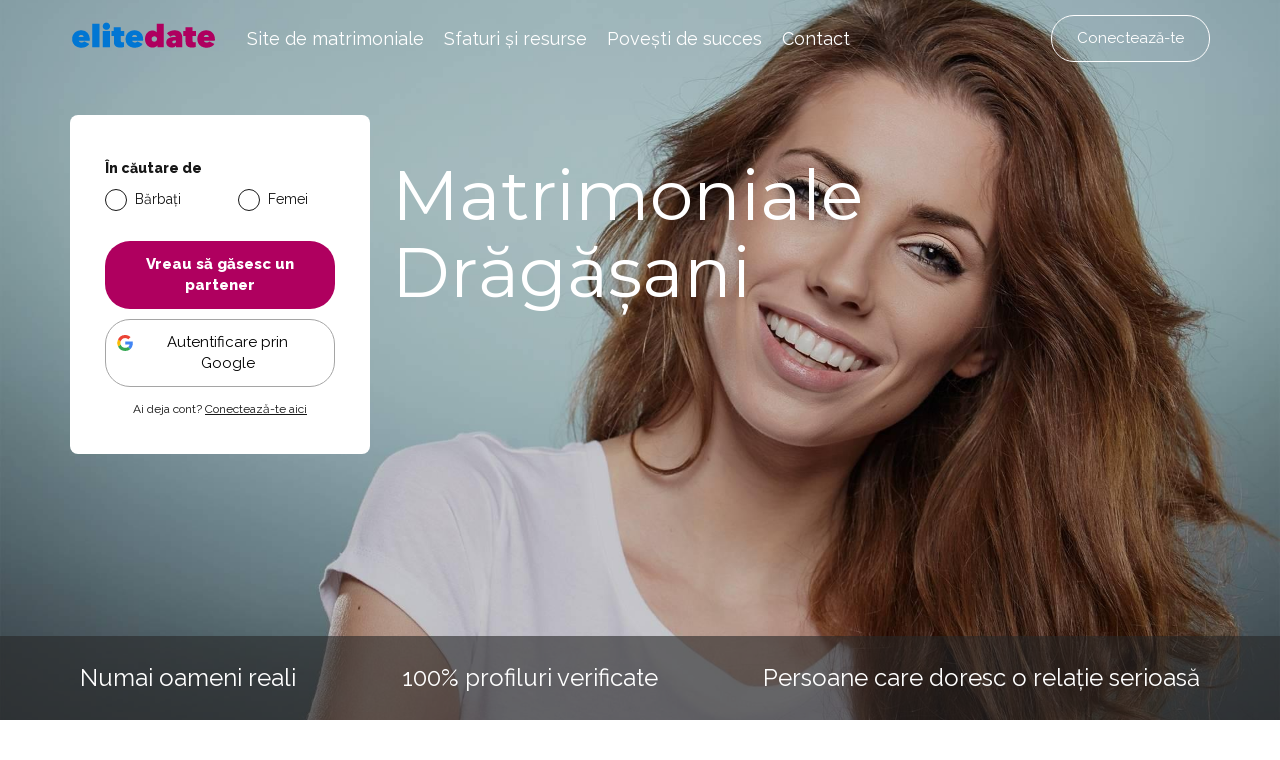

--- FILE ---
content_type: text/html; charset=UTF-8
request_url: https://www.elitedate.ro/site-de-matrimoniale-dragasani-167981
body_size: 11291
content:
<?xml version="1.0" encoding="UTF-8"?>
<!DOCTYPE html PUBLIC "-//W3C//DTD XHTML 1.0 Strict//EN" "http://www.w3.org/TR/xhtml1/DTD/xhtml1-strict.dtd">
<html xmlns="http://www.w3.org/1999/xhtml" xml:lang="ro" lang="ro">
<head>
													<script>
      var dataLayer = [{"userLevel":"not-logged"},{"contentGroup":"dynamic-cities"}];
	</script>
	<!-- Google Tag Manager -->
	<script>(function(w,d,s,l,i){w[l]=w[l]||[];w[l].push({'gtm.start':
          new Date().getTime(),event:'gtm.js'});var f=d.getElementsByTagName(s)[0],
        j=d.createElement(s),dl=l!='dataLayer'?'&l='+l:'';j.async=true;j.src=
        '//edtm.elitedate.ro/gtm.js?id='+i+dl+'&gtm_auth=YyqGtADEyqP2Fg5uv7LQ4w&gtm_preview=env-129';f.parentNode.insertBefore(j,f);
      })(window,document,'script','dataLayer','GTM-T9BNW9');</script>
	<!-- End Google Tag Manager -->

	<meta http-equiv="Content-Type" content="text/html; charset=utf-8" />
	<meta name="viewport" content="width=device-width, initial-scale=1.0">
	<title> Site de matrimoniale Drăgășani | ELITE Date</title>

	<meta http-equiv="Content-Language" content="ro" />
	<meta http-equiv="pragma" content="no-cache" />

	<meta name="robots" content="index,follow" />
	<meta name="keywords" lang="ro" content="întâlnire cu Drăgășani, întâlnire cu Drăgășani, întâlnire în Drăgășani" />
	<meta name="description" lang="ro" content="Întâlniri pentru bărbați și femei din Drăgășani. Dacă vrei să cunoști pe cineva de la Drăgășani, ai șansa să-ți găsești dragostea visată alături de noi." />

	<meta name="copyright" content="Copyright (c) ELITE Date s.r.o. 2026" />
	<meta name="author" content="ELITE Date s.r.o. | info@elitedate.cz | www.elitedate.cz" />

	<base href="https://www.elitedate.ro/">

	
				<meta property="og:title" content="Site de matrimoniale Drăgășani" />
			<meta property="og:description" content="Întâlniri pentru bărbați și femei din Drăgășani. Dacă vrei să cunoști pe cineva de la Drăgășani, ai șansa să-ți găsești dragostea visată alături de noi." />
			<meta property="og:url" content="https://www.elitedate.ro/site-de-matrimoniale-dragasani-167981" />
			<meta property="og:type" content="article" />
			<meta property="og:locale" content="ro_RO" />
			<meta property="og:site_name" content="ELITE Date" />
	
	<link rel="manifest" href="/data/manifest-cz.json" crossorigin="use-credentials">	<link rel="index" href="./" />

			<link rel="canonical" href="https://www.elitedate.ro/site-de-matrimoniale-dragasani-167981">
	
		
	<link rel="apple-touch-icon" sizes="180x180" href="https://www.elitedate.ro/sites/ELITEDATE.cz/images/logo/apple-touch-icon.png?v2=PYeP2L82nP">
		<link rel="icon" type="image/png" sizes="32x32" href="https://www.elitedate.ro/sites/ELITEDATE.cz/images/logo/favicon-32x32.png?v2=PYeP2L82nP">
	<link rel="icon" type="image/png" sizes="192x192" href="https://www.elitedate.ro/sites/ELITEDATE.cz/images/logo/android-chrome-192x192.png?v3=PYeP2L82nP">
	<link rel="mask-icon" href="https://www.elitedate.ro/sites/ELITEDATE.cz/images/logo/safari-pinned-tab.svg?v2=PYeP2L82nP" color="#0176d3">
	<meta name="apple-mobile-web-app-title" content="Elite Date">
	<meta name="apple-mobile-web-app-capable" content="yes">
	<meta name="application-name" content="Elite Date">
	<meta name="msapplication-TileColor" content="#ffffff">
	<meta name="msapplication-TileImage" content="https://www.elitedate.ro/sites/ELITEDATE.cz/images/logo/mstile-144x144.png?v3=PYeP2L82nP">

		<link href="https://www.elitedate.ro/sites/ELITEDATE.cz/images/logo/ios-splash-screen/iphone5_splash.png" media="(device-width: 320px) and (device-height: 568px) and (-webkit-device-pixel-ratio: 2)" rel="apple-touch-startup-image" />
	<link href="https://www.elitedate.ro/sites/ELITEDATE.cz/images/logo/ios-splash-screen/iphone6_splash.png" media="(device-width: 375px) and (device-height: 667px) and (-webkit-device-pixel-ratio: 2)" rel="apple-touch-startup-image" />
	<link href="https://www.elitedate.ro/sites/ELITEDATE.cz/images/logo/ios-splash-screen/iphoneplus_splash.png" media="(device-width: 621px) and (device-height: 1104px) and (-webkit-device-pixel-ratio: 3)" rel="apple-touch-startup-image" />
	<link href="https://www.elitedate.ro/sites/ELITEDATE.cz/images/logo/ios-splash-screen/iphonex_splash.png" media="(device-width: 375px) and (device-height: 812px) and (-webkit-device-pixel-ratio: 3)" rel="apple-touch-startup-image" />
	<link href="https://www.elitedate.ro/sites/ELITEDATE.cz/images/logo/ios-splash-screen/iphonexr_splash.png" media="(device-width: 414px) and (device-height: 896px) and (-webkit-device-pixel-ratio: 2)" rel="apple-touch-startup-image" />
	<link href="https://www.elitedate.ro/sites/ELITEDATE.cz/images/logo/ios-splash-screen/iphonexsmax_splash.png" media="(device-width: 414px) and (device-height: 896px) and (-webkit-device-pixel-ratio: 3)" rel="apple-touch-startup-image" />
	<link href="https://www.elitedate.ro/sites/ELITEDATE.cz/images/logo/ios-splash-screen/ipad_splash.png" media="(device-width: 768px) and (device-height: 1024px) and (-webkit-device-pixel-ratio: 2)" rel="apple-touch-startup-image" />
	<link href="https://www.elitedate.ro/sites/ELITEDATE.cz/images/logo/ios-splash-screen/ipadpro1_splash.png" media="(device-width: 834px) and (device-height: 1112px) and (-webkit-device-pixel-ratio: 2)" rel="apple-touch-startup-image" />
	<link href="https://www.elitedate.ro/sites/ELITEDATE.cz/images/logo/ios-splash-screen/ipadpro3_splash.png" media="(device-width: 834px) and (device-height: 1194px) and (-webkit-device-pixel-ratio: 2)" rel="apple-touch-startup-image" />
	<link href="https://www.elitedate.ro/sites/ELITEDATE.cz/images/logo/ios-splash-screen/ipadpro2_splash.png" media="(device-width: 1024px) and (device-height: 1366px) and (-webkit-device-pixel-ratio: 2)" rel="apple-touch-startup-image" /> <!--TODO IKONY?-->

				<link rel="stylesheet" href="tmp/themes/mainPages/generated/styles-v11060.css?v=11060">
	
				
<script nonce="YRr2cF14TMBseGnXaSU0YdjN5DM=" type="text/javascript">document.documentElement.className += " JsLoaded";</script>
	<script nonce="YRr2cF14TMBseGnXaSU0YdjN5DM=" type="text/javascript" src="tmp/themes/mainPages/generated/scripts-v11060.js?v=11060"></script>

		<script nonce="YRr2cF14TMBseGnXaSU0YdjN5DM=" type="text/javascript">
if (typeof PwaHandler !== 'undefined') {
  window.pwaHandlerInstance = PwaHandler({
    applicationServerKey: 'BP4KhRGVCFkpXDUII3_mocColeM6cGtJGg4eD0DbMVlHMYgxGBELJ-_rGEdsf1wOiuNf9xwKAB-iapX7151jkoA',
    serviceWorker: 'sw.js',
    jquery: $,
    initialCheck: false,
  });
  addNotificationsOverlay(window.pwaHandlerInstance);
}
</script>	
				<link rel="stylesheet" media="print" onload="this.onload=null;this.removeAttribute('media');" href="https://fonts.googleapis.com/css?family=Signika:400,300,600,700&subset=latin,latin-ext&display=swap">
	<noscript>
		<link rel="stylesheet" href="https://fonts.googleapis.com/css?family=Signika:400,300,600,700&subset=latin,latin-ext&display=swap">
	</noscript>

	<link rel="stylesheet" media="print" onload="this.onload=null;this.removeAttribute('media');" href="https://fonts.googleapis.com/css?family=Montserrat|Raleway:400,400i,800&display=swap&subset=latin-ext">
	<noscript>
		<link href="https://fonts.googleapis.com/css?family=Montserrat|Raleway:400,400i,800&display=swap&subset=latin-ext" rel="stylesheet">
	</noscript>

		

					
		    <link rel="shortcut icon" type="image/x-icon" href="/version2/assets/dynamicLandingPages/images/general/favicon.ico" />
	
			

	
</head>
<body class="mod-is-square-img  ned-pages body-without-menu landing-page dynamic-content">

	<!-- Google Tag Manager -->
	<noscript>
		<iframe src="//edtm.elitedate.ro/ns.html?id=GTM-T9BNW9&gtm_auth=YyqGtADEyqP2Fg5uv7LQ4w&gtm_preview=env-129" height="0" width="0" style="display:none;visibility:hidden"></iframe>
	</noscript>
	<!-- End Google Tag Manager (noscript) -->

				
	<!-- [START] page -->
			<div class="banner-main-wrapper">
		<section class="section-main-banner">
			<div class="container">
							<header id="main-header" class="">
		<div class="inner-header-wrapper">
			<div class="navigation-wrapper">
				<div class="logo-new">
					<a href="/">
						<i class="ss-svg-general-elitedate-logo-new"></i>
					</a>
				</div>
				<div class="hidden-xl-up menu-close-cross" id="menu-close-cross"><i
							class="ss-svg-icons ss-svg-icons-landig-page-cross-menu"></i></div>
				<div class="hidden-xl-up hamburger-menu" id="hamburger-menu"><i
							class="ss-svg-icons ss-svg-icons-menu-menu"></i></div>
				<nav>
					<ul>
													<li><a href="/">Site de matrimoniale</a></li>
													<li><a href="tipy-k-seznameni">Sfaturi și resurse</a></li>
													<li><a href="elite-date-recenzii">Povești de succes</a></li>
													<li><a href="kontakt">Contact</a></li>
											</ul>
				</nav>
			</div>
							<div class="login-register-button-wrapper">
					<div class="register-shortcut-wrapper">
						<a class="btn btn-register btn-success btn-bold" href="/registrace">Creează cont</a>
					</div>
					<div class="login-shortcut-wrapper">
						<a class="btn btn-login btn-outline-white"
						   href="/prihlaseni">Conectează-te</a>
					</div>
				</div>
								</div>
	</header>

				<div class="main-sign-in-banner-wrapper">
					<div class="sign-in-form-wrapper">
													<div class="sign-in-block ">
			<div class="hidden-md-up sign-in-btn-responsive-wrapper">
			<button class="btn btn-block sign-in-btn-responsive" id="sign-in-btn-responsive">Vreau să găsesc un partener</button>
		</div>

											<form name="registration_step0" method="post" action="/registrace/0" class="sign-in-form hidden-sm-down">

								<div id="formComponent_registration_step0_dynamicProperties__search" class=" c-form-group mod-is-required">
		<label class="h4 form-group-label mod-is-required">În căutare de</label>					
			
	<div id="formComponent_registration_step0_dynamicProperties__search_predefinedID" class=" c-form-component c-radio-list mod-is-horizontal mod-has-items-type-regular mod-is-required">
		<div class="radio-list-wrapper">				
		
		
	
	<div class="c-form-component c-radio mod-has-label mod-is-regular mod-is-required">
		<div class="radio-wrapper">
			<input type="radio" id="registration_step0_dynamicProperties__search_predefinedID_0" name="registration_step0[dynamicProperties__search][predefinedID]" required="required" class="radio" value="3" />
			<label class="radio-label mod-is-required" for="registration_step0_dynamicProperties__search_predefinedID_0">Bărbați</label>
		</div>
			</div>

				
		
		
	
	<div class="c-form-component c-radio mod-has-label mod-is-regular mod-is-required">
		<div class="radio-wrapper">
			<input type="radio" id="registration_step0_dynamicProperties__search_predefinedID_1" name="registration_step0[dynamicProperties__search][predefinedID]" required="required" class="radio" value="4" />
			<label class="radio-label mod-is-required" for="registration_step0_dynamicProperties__search_predefinedID_1">Femei</label>
		</div>
			</div>

</div>
	</div>
	</div>

								<div id="formComponent_registration_step0_dynamicProperties__sex" class=" c-form-group d-none mod-is-required">
		<label class="h4 form-group-label mod-is-required">Eu sunt...</label>					
			
	<div id="formComponent_registration_step0_dynamicProperties__sex_predefinedID" class=" c-form-component c-radio-list mod-is-horizontal mod-has-items-type-regular mod-is-required">
		<div class="radio-list-wrapper">				
		
		
	
	<div class="c-form-component c-radio mod-has-label mod-is-regular mod-is-required">
		<div class="radio-wrapper">
			<input type="radio" id="registration_step0_dynamicProperties__sex_predefinedID_0" name="registration_step0[dynamicProperties__sex][predefinedID]" required="required" class="radio" value="1" />
			<label class="radio-label mod-is-required" for="registration_step0_dynamicProperties__sex_predefinedID_0">Bărbat</label>
		</div>
			</div>

				
		
		
	
	<div class="c-form-component c-radio mod-has-label mod-is-regular mod-is-required">
		<div class="radio-wrapper">
			<input type="radio" id="registration_step0_dynamicProperties__sex_predefinedID_1" name="registration_step0[dynamicProperties__sex][predefinedID]" required="required" class="radio" value="2" />
			<label class="radio-label mod-is-required" for="registration_step0_dynamicProperties__sex_predefinedID_1">Femeie</label>
		</div>
			</div>

</div>
	</div>
	</div>

								<div id="formComponent_registration_step0_email" data-recording-ignore="mask" class=" c-form-group d-none mod-is-required">
						
		
			
	<div class="c-form-component c-input-field mod-is-type-email mod-is-regular mod-is-required">
		<div class="c-input-field-wrapper">
			<input type="email" id="registration_step0_email" name="registration_step0[email]" required="required" placeholder="Introduceți adresa de e-mail pe care o utilizați." data-recording-ignore="mask" class="form-control" />
			<span class="focus-border"></span>
		</div>
		
	</div>
		
</div>

			
	<button type="submit" id="registration_step0_submit" name="registration_step0[submit]" class="btn sign-in-btn btn-block">		<span class="btn-text text-normal">Vreau să găsesc un partener
	</span>
	</button>

						                        <a href="/oauth/login/google" class="btn btn-google btn-block ">
            <i class="ss-svg-general-google-logo"></i>
            Autentificare prin Google
        </a>
    
																	<div id="form-group-agreement" id="form-group-agreement" class=" c-form-group d-none form-group-agreement mod-is-required">
							
		
		
	
	<div class="c-form-component c-checkbox mod-has-label mod-is-regular mod-is-required">
		<div class="checkbox-wrapper">
			<input type="checkbox" id="registration_step0_agreement_terms" name="registration_step0[agreement_terms]" required="required" id="form-group-agreement" class="checkbox" value="1" checked="checked" />
			<label class="checkbox-label mod-is-required" for="registration_step0_agreement_terms">Sunt de acord cu <a href="/termenii-si-conditiile">Termenii și condițiile</a>, cu <a href="/politica-de-gestionare-a-datelor-cu-caracter-personal">prelucrarea datelor</a> și cu<a href="/consimtamantul-pentru-furnizarea-serviciului">furnizarea serviciului</a>.</label>
		</div>
			</div>
</div>
			
					
		
			
	<div class="c-form-component c-input-field mod-is-type-hidden mod-is-regular">
		<div class="c-input-field-wrapper">
			<input type="hidden" id="registration_step0_push_subscription" name="registration_step0[push_subscription]" class="form-control pushHiddenData" />
			<span class="focus-border"></span>
		</div>
		
	</div>
	</form>

				<div class="login-shortcut-wrapper">
			<a href="https://www.elitedate.ro/prihlaseni">Ai deja cont? <span>Conectează-te aici</span></a>
		</div>
		<div class="review-stars">
			<div class="row">
				<div class="col-xs-6 col-md-12 seznam">
					<div class="row text-center">
						<div class="col col-12 stars-logo seznam-logo">
							<div class="firmy-logo-image"></div>
						</div>
						<div class="col col-12 text-center stars-images">
							<div class="stars seznam-rating" aria-label="Seznam rating"></div>
						</div>
					</div>
				</div>
				<div class="col-xs-6 col-md-12 google">
					<div class="row text-center">
						<div class="col col-12 stars-logo google-logo">
							<div class="google-logo-image"></div>
						</div>
						<div class="col col-12 text-center stars-images">
							<div class="stars google-rating" aria-label="Google rating"></div>
						</div>
					</div>
				</div>
			</div>
		</div>


	</div>												<div class="header-wrapper">
							<h1>Matrimoniale Drăgășani</h1>
<h1><br /><span id="hidden-for-abtest" style="display: none;">pro muže a ženy <br /> z Drăgășani a okolí</span></h1>
<p id="hidden-for-abtest" style="display: none;">Najděte lásku z Drăgășani na naší seznamce. Uživatelé na ELITE Date hledají vážný vztah.</p>
						</div>
													<div class="logo-responsive">
								<i class="ss-svg-general-elitedate-logo-new hidden-md-up"></i>
								<span>site de dating pentru relații serioase</span>
							</div>
											</div>
											<div class="registration-box-cleaner"></div>
									</div>
			</div>
		</section>
		<div class="our-values-wrapper">
	<div class="container">
		<ul class="our-values">
						<li class="value"><i class="ss-svg-general-LGBT-landing-page-icon-1"></i><span>Numai oameni reali</span></li>
			<li class="value"><i class="ss-svg-general-LGBT-landing-page-icon-3"></i><span>100% profiluri verificate</span></li>
			<li class="value"><i class="ss-svg-general-LGBT-landing-page-icon-2"></i><span>Persoane care doresc o relație serioasă</span></li>
		</ul>
	</div>
</div>	</div>

    	    <!-- [START] content -->
		<section class="content-main">
	    		<nav class="crumbs">
		<hr/>
		<div class="container">
			<ul>
														<li>
						<a href="/" title="Site de Matrimoniale">							Site de Matrimoniale
						</a>					</li>
														<li>
						<a href="site-de-matrimoniale-judetul-valcea-RO415" title="Site de Matrimoniale Județul Vâlcea">							Județul Vâlcea
						</a>					</li>
														<li>
						<a href="site-de-matrimoniale-dragasani-167981" title="Site de Matrimoniale Drăgășani">							Drăgășani
						</a>					</li>
							</ul>
		</div>
	</nav>

	<section class="section-dynamic-content section-padding">
<div class="container">
<div class="section-inner-wrapper">
<h1>Întâlniri pentru bărbați și femei din Drăgășani și din împrejurimi</h1>
<p>Locuiești în Drăgășani? Cauți un partener pe viață? Vrei să cunoști bărbat sau femeie din Drăgășani și în apropiere? Dacă răspundeți da la aceste întrebări, atunci site-ul de întâlniri ELITE Date este alegerea potrivită pe care să o cunoașteți online. Înscrie-te pe site-ul nostru de întâlniri Drăgășani și vezi! De exemplu, la EliteDate te așteaptă iubirea vieții tale!</p>
</div>
</div>
</section>
<div></div>
<div><section class="section-testimonials section-padding">
<div class="container">
<div class="section-inner-wrapper">
<div class="header-wrapper">
<h2 class="header-40">Povești de succes</h2>
</div>
<div class="testimonials">			<a class="testimonial" href="ne-ai-scris-povestea-lui-evcha-si-jirka">
		<i class="ss-svg-general-LGBT-landing-page-icon-quot"></i>
					<img src="/sites/ELITEDATE.cz/repository/Image/galerie/thumbs/evca-a-jirka-1.jpg" alt="Evcha și Jirka">
				<h3>Evcha și Jirka</h3>
		<i class="line"></i>
		<p>Prima noastră întâlnire a fost foarte relaxată. Ne-am plimbat prin tot orașul și parcul apropiat. Am stat împreună aproape trei ore. Mi-am dat seama imediat că era o persoană cu care puteam vorbi despre orice. Suntem împreună de aproape șase luni și deja plănuim să întemeiem o familie. Sunt fericită că am ales să încerc Elite Date.</p>
	</a>
			<a class="testimonial" href="ne-ati-scris-povestea-utilizatorului-antonin">
		<i class="ss-svg-general-LGBT-landing-page-icon-quot"></i>
					<img src="/sites/ELITEDATE.cz/repository/Image/galerie/thumbs/seznameni-antonina-na-seznamce.jpeg" alt="Faceți cunoștință cu Antonín">
				<h3>Faceți cunoștință cu Antonín</h3>
		<i class="line"></i>
		<p>Eu, văduv după 36 de ani de căsnicie minunată, ea divorțată după 23 de ani de căsnicie dificilă. Eu locuiesc în Australia, ea în Cehia. Ne-am cunoscut pe Elite Date și, după 650 de mesaje și trei luni, ne-am întâlnit pentru prima dată. Cred că relația noastră este un adevărat miracol.</p>
	</a>
			<a class="testimonial" href="povestea-lui-helca-si-a-lui-alexandru">
		<i class="ss-svg-general-LGBT-landing-page-icon-quot"></i>
					<img src="/sites/ELITEDATE.cz/repository/Image/galerie/thumbs/helena-a-alexandr-1.jpg" alt="Helca și Alexandr">
				<h3>Helca și Alexandr</h3>
		<i class="line"></i>
		<p>Experiențele comune ne-au apropiat foarte mult. Alexandru a rămas văduv la doar două luni după ce mi-am pierdut partenerul. Suntem împreună de mai puțin de un an și împărtășim perspective similare despre viitor. Plănuim să ne cumpărăm un teren și să ne construim casa visurilor noastre. Ne sprijinim unul pe celălalt în viață..</p>
	</a>
			<a class="testimonial" href="ne-ati-scris-povestea-lui-jarda-si-jarka">
		<i class="ss-svg-general-LGBT-landing-page-icon-quot"></i>
					<img src="/sites/ELITEDATE.cz/repository/Image/galerie/thumbs/seznameni-jardy-a-jarky-na-seznamce.jpeg" alt="Jarda și Jarka">
				<h3>Jarda și Jarka</h3>
		<i class="line"></i>
		<p>În viața mea a intrat o femeie care avea exact calitățile pe care mi le doream. Mi se părea incredibil, iar ea îmi demonstrează în fiecare zi că este tot ce mi-am dorit. Trăim unul pentru celălalt, planificăm o viață împreună și ne pregătim să ne căsătorim.</p>
	</a>
			<a class="testimonial" href="sa-l-cunoastem-pe-domnul-jan">
		<i class="ss-svg-general-LGBT-landing-page-icon-quot"></i>
					<img src="/sites/ELITEDATE.cz/repository/Image/galerie/thumbs/seznameni-jana.jpg" alt="Să-l cunoaștem pe Jan">
				<h3>Să-l cunoaștem pe Jan</h3>
		<i class="line"></i>
		<p>După trei luni de căutări, mi-am întâlnit prințesa visurilor mele! Relația noastră a prins un elan la care niciunul dintre noi nu ne așteptam, mai ales la vârsta noastră! Amândoi ne dorim să dureze pentru totdeauna. Mulțumim, Elite Date!</p>
	</a>
			<a class="testimonial" href="ne-ati-scris-povestea-lui-vladimira-si-jaroslav">
		<i class="ss-svg-general-LGBT-landing-page-icon-quot"></i>
					<img src="/sites/ELITEDATE.cz/repository/Image/galerie/thumbs/seznameni-vladimiry-a-jaroslava-na-seznamce-elitedate.jpeg" alt="Vladimíra și Jaroslav">
				<h3>Vladimíra și Jaroslav</h3>
		<i class="line"></i>
		<p>Încă de la prima întâlnire am simțit o chimie aparte. Am petrecut un weekend minunat împreună și de atunci ne planificăm viitorul în doi. Vlad este dragostea vieții mele, bărbatul pe care l-am căutat mereu și care mă căuta și el pe mine. Suntem extrem de fericiți că ne-am găsit și că ne avem unul pe celălalt.</p>
	</a>
</div>
<div class="section-btn-wrapper"><a class="btn" href="elite-date-recenzii"><span>Experiența cu Elite Date</span></a></div>
</div>
</div>
</section></div>
<div><section class="section-text-1-column section-padding bg-grey">
<div class="container">
<div class="section-inner-wrapper">
<div class="header-wrapper"><i class="ss-svg-general-elitedate-logo-new"></i>
<h2 class="header-57">4 motive pentru care să alegi Elite Date</h2>
</div>
<div class="text-column"><ol>
<li><strong>Întâlniri plăcute și simple</strong>
<p>La Elite Date, întâlnirile online sunt ușoare și plăcute. Dacă îți dorești o relație serioasă, ești în locul potrivit. Aici întâlnești doar persoane interesate de relații stabile și de durată.</p>
</li>
<li><strong>Cunoști oameni noi în fiecare zi</strong>
<p>Zilnic, noi utilizatori se înregistrează pentru a găsi parteneri compatibili. Începe și tu azi și descoperă noi oportunități!</p>
</li>
<li><strong>Profiluri verificate 100%</strong>
<p>Fiecare profil de pe Elite Date este verificat manual. Astfel, ne asigurăm că întâlnești numai persoane reale. Nu tolerăm profilurile false și le eliminăm imediat.</p>
</li>
<li><strong>Ai încredere în alegerea ta</strong>
<p>Știi exact ce cauți? Elite Date îți prezintă doar persoane cu valori și interese similare. Fii încrezător că aici vei găsi persoana potrivită.</p>
</li>
</ol></div>
</div>
</div>
</section></div>
<div></div>
<hr />
<div></div>
<div><section class="section-text-center section-padding bg-grey">
<div class="container">
<div class="section-inner-wrapper">
<div class="header-wrapper">
<div class="logo"><i class="ss-svg-general-elitedate-logo-new"></i> <span>site de dating pentru relații</span></div>
<h2 class="header-40">La Elite Date credem în iubire și în relații adevărate.</h2>
</div>
<div class="text">
<p>Întâlnirile și căutarea partenerului potrivit pot părea uneori dificile și obositoare, dar aici lucrurile devin simple și plăcute.</p>
<p>Am creat un spațiu special pentru persoanele singure care caută relații serioase și sincere. Te ajutăm să găsești persoana potrivită, oferindu-ți permanent sfaturi practice, articole utile și recomandări de specialitate.</p>
</div>
</div>
</div>
</section></div>
<div><section class="section-text-1-column section-padding">
<div class="container">
<div class="section-inner-wrapper">
<div class="header-wrapper"><i class="ss-svg-general-elitedate-logo-new"></i>
<h2 class="header-57">Cum să alegi un site de dating potrivit pentru tine</h2>
</div>
<div class="text-column">
<p><a href="/">Întâlnirile online</a> vin cu avantaje clare comparativ cu metodele tradiționale: poți cunoaște oameni noi oriunde și oricând. Zilnic, mii de persoane se alătură platformelor de întâlniri. Astfel, ai posibilitatea să alegi exact ceea ce cauți.</p>
<p>La Elite Date, găsirea partenerului ideal nu a fost niciodată mai simplă: creează-ți gratuit contul, setează-ți preferințele și începe să cunoști persoane compatibile cu tine.</p>
</div>
</div>
</div>
</section></div>
<div><section class="section-matching-genders bg-grey section-padding">
<div class="container">
<div class="section-inner-wrapper">
<div class="header-wrapper">
<h2 class="header-40">Dating după persoana de interes.</h2>
</div>
<ul class="matching-genders">
			<li>
			<a href="site-de-matrimoniale-dragasani-167981">
				<i class=""></i>
				<h3>Site de matrimoniale Drăgășani</h3>
							</a>
		</li>
	</ul></div>
</div>
</section></div>
<div><section class="section-text-2-columns section-padding">
<div class="container">
<div class="section-inner-wrapper">
<div class="header-wrapper">
<h2 class="header-57">Sfaturi despre cum să alegeți un site de dating</h2>
</div>
</div>
<div class="columns">
<div class="text-column">
<p>Atunci când <a href="/5-sfaturi-despre-cum-sa-alegeti-un-site-de-dating">alegeți un site de întâlniri</a>, luați în considerare nu numai pe cine căutați (bărbat, femeie), ce căutați (relație serioasă, flirt, sex, prietenie), ci și dacă doriți să vă înregistrați pe un site de întâlniri plătit sau neplătit.</p>
<p>Nu subestimați alegerea unui site de întâlniri. Aveți grijă la ce site de dating vă înscrieți! Un site de întâlniri de calitate este baza succesului în materie de întâlniri.</p>
<p>Încă nu sunteți sigur ce să căutați pe un site de întâlniri? Vezi care site-uri de dating au ieșit cel mai bine în <a href="https://www.top-matrimoniale.ro">comparația site-urilor de dating</a>.</p>
<p><strong>Feriți-vă de site-urile de dating nedrepte</strong></p>
<p>Nu uitați să citiți cu atenție termenii și condițiile, astfel încât să nu fiți surprins de practicile unor site-uri de dating neloiale.</p>
</div>
<div class="text-column">
<p>Care sunt practicile lor înșelătoare? Unele site-uri de întâlniri nedrepte reînnoiesc în mod automat calitatea de membru VIP și te taxează cu mii de dolari în mod repetat. Dacă vă blocați cardul de credit, veți începe să primiți e-mailuri de la o companie de colectare a creanțelor.</p>
<p>Cu aceste site-uri de întâlniri înșelătoare, veți avea, de asemenea, o problemă în a vă anula profilul. Dar cum ar trebui să anulezi un profil, dacă aceștia sunt stabiliți în străinătate și nu există informații de contact? Foarte dificil!</p>
<p>Evitați aceste probleme și înregistrați-vă pe <a title="Un site de întâlniri" href="https://www.elitedate.ro">un site de întâlniri</a> unde nu se fac reînnoiri automate ale abonamentului și unde vă puteți anula singur profilul.</p>
</div>
</div>
</div>
</section></div>
<div><section class="section-articles section-padding">
<div class="container">
<div class="section-inner-wrapper">
<div class="header-wrapper">
<h2 class="header-40">Sfaturi pentru întâlniri</h2>
<p class="sub-heading">Descoperă sfaturile noastre de dating!</p>
</div>
<div class="articles">	<a href="ce-te-opreste-sa-te-intalnesti" class="article">
		<div class="article-image" style="background-image: url('/sites/ELITEDATE.cz/repository/Image/galerie/images/co-vam-brani-v-seznamovani.jpeg');"></div>
		<div class="perex-wrapper">
			<h3 class="article-title">Ce te oprește să te întâlnești?</h3>
			<p>Îți dorești o relație de durată, dar se pare că nu reușești să găsești una? Simți că nimeni nu te vrea? Că toți cei din jurul tău au deja pe cineva și tu ești încă singur? Te-ai săturat de viața pe care o duci? Atunci este posibil să aveți o problemă care vă împiedică să întâlniți pe cineva cu succes. În acest caz, trebuie să eliminați acest blocaj din interiorul vostru. Cum, vă întrebați?</p>
		</div>
	</a>
	<a href="cum-sa-completezi-un-profil-de-dating" class="article">
		<div class="article-image" style="background-image: url('/sites/ELITEDATE.cz/repository/Image/galerie/images/jak-vyplnit-profil-na-seznamce.jpeg');"></div>
		<div class="perex-wrapper">
			<h3 class="article-title">Cum să completezi un profil de dating</h3>
			<p>De fapt, este destul de ușor să creezi un profil care să atragă pe toată lumea. Dar nu vrei să atragi pe toată lumea. Vrei să atragi doar o singură persoană, persoana potrivită!</p>
		</div>
	</a>
	<a href="cum-pot-incepe-sa-comunic-pe-un-site-de-intalniri" class="article">
		<div class="article-image" style="background-image: url('/sites/ELITEDATE.cz/repository/Image/galerie/images/jak-zacit-na-seznamce-komunikovat.jpg');"></div>
		<div class="perex-wrapper">
			<h3 class="article-title">Cum pot începe să comunic pe un site de întâlniri?</h3>
			<p>Te-ai înscris pe un site de întâlniri și deodată nu știi cum să începi să comunici? Ce mesaj să trimiți unei persoane pe care nici măcar nu o cunoști încă? Aruncați o privire la sfaturile noastre și simplificați-vă experiența de dating online. Prima dvs. comunicare scrisă este foarte importantă.</p>
		</div>
	</a>
	<a href="ce-sa-scriem-in-primele-mesaje" class="article">
		<div class="article-image" style="background-image: url('/sites/ELITEDATE.cz/repository/Image/galerie/images/co-napsat-do-prvnich-zprav.jpeg');"></div>
		<div class="perex-wrapper">
			<h3 class="article-title">Ce să scriem în primele mesaje?</h3>
			<p>Te-ai decis să începi să faci întâlniri online, dar cumva nu știi cum să începi să comunici cu utilizatorii? Îți place un bărbat/femeie de pe un site de întâlniri, dar nu știi ce să scrii în primul tău mesaj către el/ea? Noi vă vom ajuta! </p>
		</div>
	</a>
	<a href="unde-sa-mergi-la-o-prima-intalnire" class="article">
		<div class="article-image" style="background-image: url('/sites/ELITEDATE.cz/repository/Image/galerie/images/kam-na-prvni-rande.jpeg');"></div>
		<div class="perex-wrapper">
			<h3 class="article-title">Unde să mergi la o primă întâlnire?</h3>
			<p>Te gândești unde să mergi la prima ta întâlnire? Ce loc să alegi ca să nu fie plictisitor de obișnuit, dar și ca să nu-ți sperii partenerul cu prea multă extravaganță? Vă aducem sfaturi pentru o primă întâlnire „ușoară” care vă va surprinde prin simplitatea și originalitatea în același timp. Până la întâlniri!</p>
		</div>
	</a>
	<a href="5-sfaturi-despre-cum-sa-ti-alegi-partenerul-potrivit" class="article">
		<div class="article-image" style="background-image: url('/sites/ELITEDATE.cz/repository/Image/galerie/images/5-tipu-jak-vybrat-spravneho-partnera.jpeg');"></div>
		<div class="perex-wrapper">
			<h3 class="article-title">5 sfaturi despre cum să-ți alegi partenerul potrivit</h3>
			<p>Unii oameni nu reușesc să găsească un partener potrivit pentru viață. Fie din cauza unor modele familiale proaste, a unor fantezii romantice sau pentru că pur și simplu nu văd la timp un manipulator. Consultați cele cinci sfaturi pe care trebuie să le urmați atunci când vă alegeți un partener.</p>
		</div>
	</a>

</div>
<div class="section-btn-wrapper"><a class="btn" href="/sfaturi-pentru-a-va-cunoaste-reciproc"><span>Mai multe articole despre dating</span><i class="ss-svg-general-seo-page-btn-arrow"></i></a></div>
</div>
</div>
</section></div>
<div><section class="section-cities section-padding bg-grey">
<div class="container">
<div class="section-inner-wrapper">
<div class="header-wrapper">
<h2 class="header-40">Întâlniri după oraș</h2>
</div>
<ul class="cities">
			<li class="city">
			<a href="matrimoniale-cluj-napoca">
				<h3><span>Matrimoniale Cluj-napoca</span></h3>
				<img src="/sites/ELITEDATE.cz/repository/Image/galerie/images/adobestock72636413.jpeg" title="Matrimoniale Cluj-napoca" alt="Matrimoniale Cluj-napoca"/>			</a>
		</li>
			<li class="city">
			<a href="matrimoniale-bucuresti">
				<h3><span>Matrimoniale Bucuresti</span></h3>
				<img src="/sites/ELITEDATE.cz/repository/Image/galerie/images/adobestock161483939.jpeg" title="Matrimoniale Bucuresti" alt="Matrimoniale Bucuresti"/>			</a>
		</li>
			<li class="city">
			<a href="matrimoniale-brasov">
				<h3><span>Matrimoniale Brașov</span></h3>
				<img src="/sites/ELITEDATE.cz/repository/Image/galerie/images/adobestock91727475preview.jpeg" title="Matrimoniale Brașov" alt="Matrimoniale Brașov"/>			</a>
		</li>
			<li class="city">
			<a href="matrimoniale-sibiu">
				<h3><span>Matrimoniale Sibiu</span></h3>
				<img src="/sites/ELITEDATE.cz/repository/Image/galerie/images/adobestock347619536.jpeg" title="Matrimoniale Sibiu" alt="Matrimoniale Sibiu"/>			</a>
		</li>
			<li class="city">
			<a href="matrimoniale-timisoara">
				<h3><span>Matrimoniale Timișoara</span></h3>
				<img src="/sites/ELITEDATE.cz/repository/Image/galerie/images/adobestock222948057.jpeg" title="Matrimoniale Timișoara" alt="Matrimoniale Timișoara"/>			</a>
		</li>
			<li class="city">
			<a href="matrimoniale-iasi">
				<h3><span>Matrimoniale Iasi</span></h3>
				<img src="/sites/ELITEDATE.cz/repository/Image/galerie/images/adobestock314901136.jpeg" title="Matrimoniale Iasi" alt="Matrimoniale Iasi"/>			</a>
		</li>
			<li class="city">
			<a href="matrimoniale-constanta">
				<h3><span>Matrimoniale Constanța</span></h3>
				<img src="/sites/ELITEDATE.cz/repository/Image/galerie/images/adobestock214054135.jpeg" title="Matrimoniale Constanța" alt="Matrimoniale Constanța"/>			</a>
		</li>
			<li class="city">
			<a href="site-de-matrimoniale-oradea">
				<h3><span>Matrimoniale Oradea</span></h3>
				<img src="/sites/ELITEDATE.cz/repository/Image/galerie/images/matrimoniale-oradea.jpeg" title="Matrimoniale Oradea" alt="Matrimoniale Oradea"/>			</a>
		</li>
			<li class="city">
			<a href="matrimoniale-arad">
				<h3><span>Matrimoniale Arad</span></h3>
				<img src="/sites/ELITEDATE.cz/repository/Image/galerie/images/site-de-matrimoniale-arad.jpeg" title="Matrimoniale Arad" alt="Matrimoniale Arad"/>			</a>
		</li>
			<li class="city">
			<a href="matrimoniale-buzau">
				<h3><span>Matrimoniale Buzău</span></h3>
				<img src="/sites/ELITEDATE.cz/repository/Image/galerie/images/matrimoniale-buzau.jpeg" title="Matrimoniale Buzău" alt="Matrimoniale Buzău"/>			</a>
		</li>
			<li class="city">
			<a href="matrimoniale-piatra-neamt">
				<h3><span>Matrimoniale Piatra Neamț</span></h3>
				<img src="/sites/ELITEDATE.cz/repository/Image/galerie/images/site-de-matrimoniale-piatra-neamt.jpeg" title="Matrimoniale Piatra Neamț" alt="Matrimoniale Piatra Neamț"/>			</a>
		</li>
			<li class="city">
			<a href="matrimoniale-targoviste">
				<h3><span>Matrimoniale Târgoviște</span></h3>
				<img src="/sites/ELITEDATE.cz/repository/Image/galerie/images/site-de-matrimoniale-targoviste.jpeg" title="Matrimoniale Târgoviște" alt="Matrimoniale Târgoviște"/>			</a>
		</li>
			<li class="city">
			<a href="matrimoniale-pitesti">
				<h3><span>Matrimoniale Pitești</span></h3>
				<img src="/sites/ELITEDATE.cz/repository/Image/galerie/images/site-de-matrimoniale-pitesti.jpeg" title="Matrimoniale Pitești" alt="Matrimoniale Pitești"/>			</a>
		</li>
			<li class="city">
			<a href="matrimoniale-ploiesti-1">
				<h3><span>Matrimoniale Ploiești</span></h3>
				<img src="/sites/ELITEDATE.cz/repository/Image/galerie/images/site-de-matrimoniale-ploiesti.jpeg" title="Matrimoniale Ploiești" alt="Matrimoniale Ploiești"/>			</a>
		</li>
	</ul></div>
</div>
</section></div>
<div><section class="section-text-1-column mod-is-with-logo section-padding">
<div class="container">
<div class="section-inner-wrapper">
<div class="header-wrapper"><i class="ss-svg-general-elitedate-logo-new"></i>
<h2 class="header-57">Dating pentru relație</h2>
</div>
<div class="text-column">
<p>ELITE Date este unul dintre <a title="cele mai de încredere site-uri de matrimoniale" href="/">mai de încredere site-uri de matrimoniale</a>utilizatorii care caută o relație stabilă. Platforma nu este destinată flirtului sau aventurilor ocazionale, ci persoanelor care își doresc un parteneriat autentic.</p>
<p>Zilnic, sute de persoane noi se înscriu pe site. Toate profilurile sunt verificate manual, iar cele inactive sunt eliminate periodic. Datele utilizatorilor nu sunt vizibile publicului larg, ceea ce asigură un grad ridicat de confidențialitate.</p>
<p>ELITE Date oferă o interfață modernă și intuitivă, aplicație mobilă pentru Android și iOS, precum și asistență telefonică și prin e-mail în limba română, disponibilă 365 de zile pe an.</p>
<p>Înregistrarea și testarea platformei sunt gratuite. Funcțiile premium sunt contra cost, însă fără reînnoire automată a abonamentului. Utilizatorii își pot șterge singuri profilul, fără a trimite o solicitare scrisă.</p>
<p>ELITE Date are o rată ridicată de succes în crearea cuplurilor compatibile și este o alegere apreciată de cei care caută o relație stabilă.</p>
</div>
</div>
</div>
</section></div>
<div><section class="section-regions section-padding bg-grey">
<div class="container">
<div class="section-inner-wrapper">
<div class="header-wrapper">
<h2 class="header-40">Întâlniri pe regiuni</h2>
</div>
<ul class="regions">
		<li class="region">
		<a href="site-de-matrimoniale-babeni-168372">
			<h3>Site de matrimoniale <br/>Băbeni</h3>
		</a>
	</li>
		<li class="region">
		<a href="site-de-matrimoniale-brezoi-167794">
			<h3>Site de matrimoniale <br/>Brezoi</h3>
		</a>
	</li>
		<li class="region">
		<a href="site-de-matrimoniale-budesti-168791">
			<h3>Site de matrimoniale <br/>Budești</h3>
		</a>
	</li>
		<li class="region">
		<a href="site-de-matrimoniale-calimanesti-167909">
			<h3>Site de matrimoniale <br/>Călimănești</h3>
		</a>
	</li>
		<li class="region">
		<a href="site-de-matrimoniale-horezu-168041">
			<h3>Site de matrimoniale <br/>Horezu</h3>
		</a>
	</li>
		<li class="region">
		<a href="site-de-matrimoniale-mihaesti-171325">
			<h3>Site de matrimoniale <br/>Mihăești</h3>
		</a>
	</li>
		<li class="region">
		<a href="site-de-matrimoniale-ramnicu-valcea-167473">
			<h3>Site de matrimoniale <br/>Râmnicu Vâlcea</h3>
		</a>
	</li>
	</ul></div>
</div>
</section></div>
<div><section class="section-app section-padding bg-grey">
<div class="container">
<div class="section-inner-wrapper">
<div class="app-wrapper">
<div class="header-wrapper">
<h2><span class="header-40">Încercați <span class="header-57"> aplicația de dating</span></span></h2>
</div>
<div class="app-text">
<p>Descărcați aplicația de dating pe telefonul mobil și întâlniți oameni din proximitetea locuinței, în transportul public, într-o călătorie, oriunde doriți.</p>
<a class="download-app" title="Descărcați" href="https://play.google.com/store/apps/details?id=ro.elitedate&amp;samp;hl=ro"> <i class="ss-svg-general-LGBT-landing-page-play-store"></i> <span class="hidden">Descărcați</span> </a></div>
</div>
<div class="app-picture"> </div>
</div>
</div>
</section></div>
		</section>
	    <!-- [END] content -->
    
        	                <footer class="footer-main">
            <div class="container">
                <div class="footer-main-content-wrapper-inner">
			<div class="footer-main-content-wrapper-inner-inside">
<div class="logo-new hidden-md-up"><i class="ss-svg-general-elitedate-logo-new"> </i></div>
<div class="motto-wrapper">
<h2>Dating pentru relații</h2>
<p class="hidden-sm-down copyright">Cel mai bun site de matrimoniale online © 2026 EliteDate</p>
<!--  -->
<p class="hidden-sm-down seo-links"><a title="Dating pentru relație" href="/site-de-matrimoniale">Site de matrimoniale</a> | <a title="Program de afiliere" href="./programul-de-afiliere-elite-date">Program de afiliere</a> | <a href="./termenii-si-conditiile">Termeni</a> | <a href="./politica-de-gestionare-a-datelor-cu-caracter-personal">Managementul datelor</a></p>
<!--  --> <!--  --></div>
<nav class="footer-menu">
<ul>
<li><a href="sfaturi-pentru-a-va-cunoaste-reciproc"><i class="ss-svg-general-LGBT-landing-page-icon-blog"> </i><span>Sfaturi pentru a vă cunoaște reciproc</span></a></li>
<li><a href="kontakt"><i class="ss-svg-general-LGBT-landing-page-icon-contact"> </i><span>Contactați</span></a></li>
</ul>
</nav>
<p class="hidden-md-up copyright">Cel mai bun site de matrimoniale online © 2026 EliteDate</p>
<!--  -->
<p class="hidden-md-up seo-links"><a title="Dating pentru relație" href="/site-de-matrimoniale">Site de matrimoniale</a> |<br /><a title="Program de afiliere" href="./programul-de-afiliere-elite-date">Program de afiliere</a></p>
<!--  --></div>	</div>
            </div>
        </footer>
    		<!-- [END] page -->

	






<!-- [START] javascript -->
		

	<script nonce="YRr2cF14TMBseGnXaSU0YdjN5DM=" type="text/javascript" src="version2/assets/mainPages/js/form.js?v=11060"></script>
	<script type="text/javascript" nonce="YRr2cF14TMBseGnXaSU0YdjN5DM=">
		jQuery(document).ready(function ($) {
			$('body.ned-pages').nedPages({
				stickyMenu: true,
				expandableInputs: true,
			});
		});
	</script>
<!-- [END] javascript -->

                <script nonce="YRr2cF14TMBseGnXaSU0YdjN5DM=" type="application/ld+json">
            [{"@context":"https:\/\/schema.org","@type":"Article","mainEntityOfPage":{"@type":"WebPage","@id":"https:\/\/www.elitedate.ro\/site-de-matrimoniale-dragasani-167981"},"headline":"Site de matrimoniale Dr\u0103g\u0103\u0219ani","description":"\u00cent\u00e2lniri pentru b\u0103rba\u021bi \u0219i femei din Dr\u0103g\u0103\u0219ani. Dac\u0103 vrei s\u0103 cuno\u0219ti pe cineva de la Dr\u0103g\u0103\u0219ani, ai \u0219ansa s\u0103-\u021bi g\u0103se\u0219ti dragostea visat\u0103 al\u0103turi de noi.","publisher":{"@type":"Organization","name":"ELITE Date","logo":{"@type":"ImageObject","url":"https:\/\/www.elitedate.ro\/sites\/ELITEDATE.cz\/images\/logo\/android-chrome-256x256.png","width":256,"height":256}},"datePublished":"2014-07-11T14:57:03+0300","dateModified":"2023-08-23T17:33:15+0300"},{"@context":"https:\/\/schema.org","@type":"BreadcrumbList","itemListElement":[{"@type":"ListItem","position":1,"item":{"@id":"https:\/\/www.elitedate.ro\/","name":"Site de Matrimoniale"}},{"@type":"ListItem","position":2,"item":{"@id":"https:\/\/www.elitedate.ro\/site-de-matrimoniale-judetul-valcea-RO415","name":"Site de Matrimoniale Jude\u021bul V\u00e2lcea"}},{"@type":"ListItem","position":3,"item":{"@id":"https:\/\/www.elitedate.ro\/site-de-matrimoniale-dragasani-167981","name":"Site de Matrimoniale Dr\u0103g\u0103\u0219ani"}}]}]
        </script>
    
</body>
</html>
